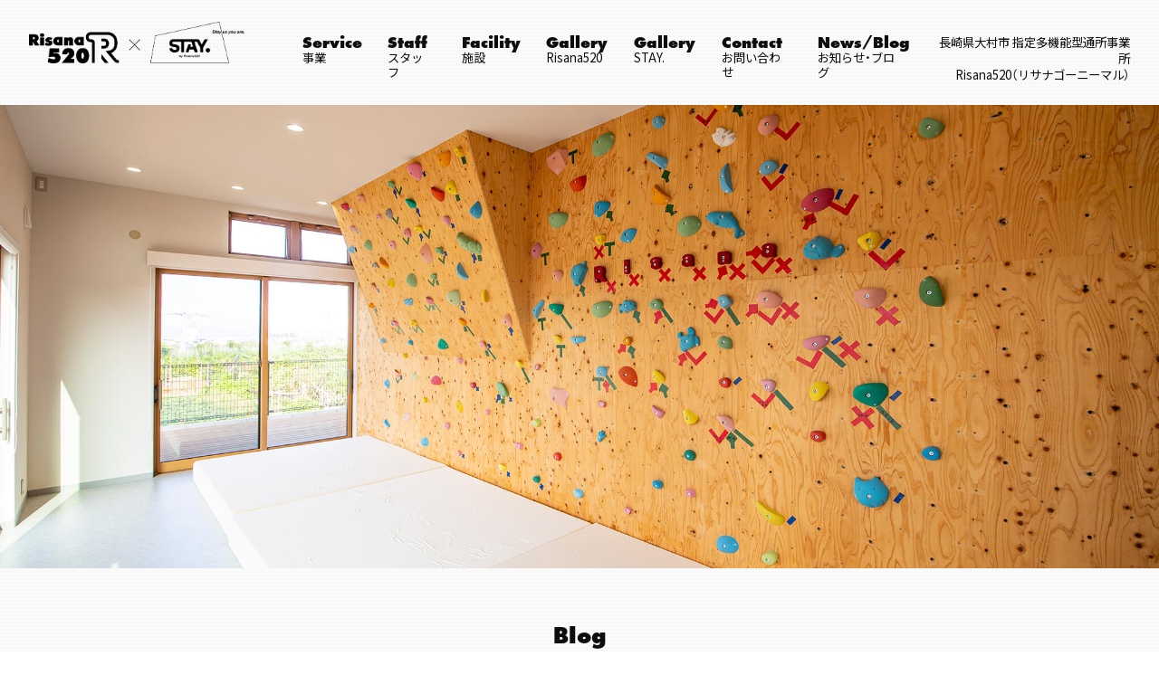

--- FILE ---
content_type: text/html; charset=UTF-8
request_url: https://risana520.com/20200331/1094/
body_size: 10504
content:
<!doctype html>
<html lang="ja">
<head>
<meta charset="UTF-8">
<meta name="viewport" content="width=device-width, initial-scale=1">
<link rel="profile" href="https://gmpg.org/xfn/11">
<meta name='robots' content='index, follow, max-image-preview:large, max-snippet:-1, max-video-preview:-1' />

	<!-- This site is optimized with the Yoast SEO plugin v22.6 - https://yoast.com/wordpress/plugins/seo/ -->
	<title>Ｎａｔｕｒｅ（生活介護） - Risana520</title>
	<link rel="canonical" href="https://risana520.com/20200331/1094/" />
	<meta property="og:locale" content="ja_JP" />
	<meta property="og:type" content="article" />
	<meta property="og:title" content="Ｎａｔｕｒｅ（生活介護） - Risana520" />
	<meta property="og:description" content="三月。暖かい日もあり、春ですなぁ～!(^^)! Natureでも春らしい活動で楽しんでいます。 雛祭り！ひし餅に見立てたパーツを高く積み上げる、その名も『ひし餅ゲーム！』 春色の毛糸でポンポンづくり。 春らしい、だろ～！ [&hellip;]" />
	<meta property="og:url" content="https://risana520.com/20200331/1094/" />
	<meta property="og:site_name" content="Risana520" />
	<meta property="article:published_time" content="2020-03-31T08:43:47+00:00" />
	<meta property="article:modified_time" content="2020-04-01T04:18:21+00:00" />
	<meta property="og:image" content="https://risana520.com/wp/wp-content/uploads/2020/03/IMG_3352.jpg" />
	<meta property="og:image:width" content="1624" />
	<meta property="og:image:height" content="1840" />
	<meta property="og:image:type" content="image/jpeg" />
	<meta name="author" content="Risana520" />
	<meta name="twitter:card" content="summary_large_image" />
	<meta name="twitter:label1" content="執筆者" />
	<meta name="twitter:data1" content="Risana520" />
	<script type="application/ld+json" class="yoast-schema-graph">{"@context":"https://schema.org","@graph":[{"@type":"Article","@id":"https://risana520.com/20200331/1094/#article","isPartOf":{"@id":"https://risana520.com/20200331/1094/"},"author":{"name":"Risana520","@id":"https://risana520.com/#/schema/person/2945a9d502c12f8ac3bae59c73bfe14e"},"headline":"Ｎａｔｕｒｅ（生活介護）","datePublished":"2020-03-31T08:43:47+00:00","dateModified":"2020-04-01T04:18:21+00:00","mainEntityOfPage":{"@id":"https://risana520.com/20200331/1094/"},"wordCount":2,"commentCount":0,"publisher":{"@id":"https://risana520.com/#organization"},"image":{"@id":"https://risana520.com/20200331/1094/#primaryimage"},"thumbnailUrl":"https://risana520.com/wp/wp-content/uploads/2020/03/IMG_3352.jpg","articleSection":["お知らせ・ブログ","ブログ"],"inLanguage":"ja","potentialAction":[{"@type":"CommentAction","name":"Comment","target":["https://risana520.com/20200331/1094/#respond"]}]},{"@type":"WebPage","@id":"https://risana520.com/20200331/1094/","url":"https://risana520.com/20200331/1094/","name":"Ｎａｔｕｒｅ（生活介護） - Risana520","isPartOf":{"@id":"https://risana520.com/#website"},"primaryImageOfPage":{"@id":"https://risana520.com/20200331/1094/#primaryimage"},"image":{"@id":"https://risana520.com/20200331/1094/#primaryimage"},"thumbnailUrl":"https://risana520.com/wp/wp-content/uploads/2020/03/IMG_3352.jpg","datePublished":"2020-03-31T08:43:47+00:00","dateModified":"2020-04-01T04:18:21+00:00","breadcrumb":{"@id":"https://risana520.com/20200331/1094/#breadcrumb"},"inLanguage":"ja","potentialAction":[{"@type":"ReadAction","target":["https://risana520.com/20200331/1094/"]}]},{"@type":"ImageObject","inLanguage":"ja","@id":"https://risana520.com/20200331/1094/#primaryimage","url":"https://risana520.com/wp/wp-content/uploads/2020/03/IMG_3352.jpg","contentUrl":"https://risana520.com/wp/wp-content/uploads/2020/03/IMG_3352.jpg","width":1624,"height":1840},{"@type":"BreadcrumbList","@id":"https://risana520.com/20200331/1094/#breadcrumb","itemListElement":[{"@type":"ListItem","position":1,"name":"ホーム","item":"https://risana520.com/"},{"@type":"ListItem","position":2,"name":"Ｎａｔｕｒｅ（生活介護）"}]},{"@type":"WebSite","@id":"https://risana520.com/#website","url":"https://risana520.com/","name":"Risana520","description":"","publisher":{"@id":"https://risana520.com/#organization"},"potentialAction":[{"@type":"SearchAction","target":{"@type":"EntryPoint","urlTemplate":"https://risana520.com/?s={search_term_string}"},"query-input":"required name=search_term_string"}],"inLanguage":"ja"},{"@type":"Organization","@id":"https://risana520.com/#organization","name":"Risana520","url":"https://risana520.com/","logo":{"@type":"ImageObject","inLanguage":"ja","@id":"https://risana520.com/#/schema/logo/image/","url":"https://risana520.com/wp/wp-content/uploads/2019/10/logo.png","contentUrl":"https://risana520.com/wp/wp-content/uploads/2019/10/logo.png","width":726,"height":256,"caption":"Risana520"},"image":{"@id":"https://risana520.com/#/schema/logo/image/"}},{"@type":"Person","@id":"https://risana520.com/#/schema/person/2945a9d502c12f8ac3bae59c73bfe14e","name":"Risana520","image":{"@type":"ImageObject","inLanguage":"ja","@id":"https://risana520.com/#/schema/person/image/","url":"https://secure.gravatar.com/avatar/7bead480025f32429020838f009f8987?s=96&d=mm&r=g","contentUrl":"https://secure.gravatar.com/avatar/7bead480025f32429020838f009f8987?s=96&d=mm&r=g","caption":"Risana520"},"url":"https://risana520.com/author/risana520staff/"}]}</script>
	<!-- / Yoast SEO plugin. -->


<link rel="alternate" type="application/rss+xml" title="Risana520 &raquo; フィード" href="https://risana520.com/feed/" />
<link rel="alternate" type="application/rss+xml" title="Risana520 &raquo; コメントフィード" href="https://risana520.com/comments/feed/" />
<link rel="alternate" type="application/rss+xml" title="Risana520 &raquo; Ｎａｔｕｒｅ（生活介護） のコメントのフィード" href="https://risana520.com/20200331/1094/feed/" />
		<!-- This site uses the Google Analytics by ExactMetrics plugin v8.11.1 - Using Analytics tracking - https://www.exactmetrics.com/ -->
							<script src="//www.googletagmanager.com/gtag/js?id=G-3779MDBN7G"  data-cfasync="false" data-wpfc-render="false" type="text/javascript" async></script>
			<script data-cfasync="false" data-wpfc-render="false" type="text/javascript">
				var em_version = '8.11.1';
				var em_track_user = true;
				var em_no_track_reason = '';
								var ExactMetricsDefaultLocations = {"page_location":"https:\/\/risana520.com\/20200331\/1094\/"};
								if ( typeof ExactMetricsPrivacyGuardFilter === 'function' ) {
					var ExactMetricsLocations = (typeof ExactMetricsExcludeQuery === 'object') ? ExactMetricsPrivacyGuardFilter( ExactMetricsExcludeQuery ) : ExactMetricsPrivacyGuardFilter( ExactMetricsDefaultLocations );
				} else {
					var ExactMetricsLocations = (typeof ExactMetricsExcludeQuery === 'object') ? ExactMetricsExcludeQuery : ExactMetricsDefaultLocations;
				}

								var disableStrs = [
										'ga-disable-G-3779MDBN7G',
									];

				/* Function to detect opted out users */
				function __gtagTrackerIsOptedOut() {
					for (var index = 0; index < disableStrs.length; index++) {
						if (document.cookie.indexOf(disableStrs[index] + '=true') > -1) {
							return true;
						}
					}

					return false;
				}

				/* Disable tracking if the opt-out cookie exists. */
				if (__gtagTrackerIsOptedOut()) {
					for (var index = 0; index < disableStrs.length; index++) {
						window[disableStrs[index]] = true;
					}
				}

				/* Opt-out function */
				function __gtagTrackerOptout() {
					for (var index = 0; index < disableStrs.length; index++) {
						document.cookie = disableStrs[index] + '=true; expires=Thu, 31 Dec 2099 23:59:59 UTC; path=/';
						window[disableStrs[index]] = true;
					}
				}

				if ('undefined' === typeof gaOptout) {
					function gaOptout() {
						__gtagTrackerOptout();
					}
				}
								window.dataLayer = window.dataLayer || [];

				window.ExactMetricsDualTracker = {
					helpers: {},
					trackers: {},
				};
				if (em_track_user) {
					function __gtagDataLayer() {
						dataLayer.push(arguments);
					}

					function __gtagTracker(type, name, parameters) {
						if (!parameters) {
							parameters = {};
						}

						if (parameters.send_to) {
							__gtagDataLayer.apply(null, arguments);
							return;
						}

						if (type === 'event') {
														parameters.send_to = exactmetrics_frontend.v4_id;
							var hookName = name;
							if (typeof parameters['event_category'] !== 'undefined') {
								hookName = parameters['event_category'] + ':' + name;
							}

							if (typeof ExactMetricsDualTracker.trackers[hookName] !== 'undefined') {
								ExactMetricsDualTracker.trackers[hookName](parameters);
							} else {
								__gtagDataLayer('event', name, parameters);
							}
							
						} else {
							__gtagDataLayer.apply(null, arguments);
						}
					}

					__gtagTracker('js', new Date());
					__gtagTracker('set', {
						'developer_id.dNDMyYj': true,
											});
					if ( ExactMetricsLocations.page_location ) {
						__gtagTracker('set', ExactMetricsLocations);
					}
										__gtagTracker('config', 'G-3779MDBN7G', {"forceSSL":"true"} );
										window.gtag = __gtagTracker;										(function () {
						/* https://developers.google.com/analytics/devguides/collection/analyticsjs/ */
						/* ga and __gaTracker compatibility shim. */
						var noopfn = function () {
							return null;
						};
						var newtracker = function () {
							return new Tracker();
						};
						var Tracker = function () {
							return null;
						};
						var p = Tracker.prototype;
						p.get = noopfn;
						p.set = noopfn;
						p.send = function () {
							var args = Array.prototype.slice.call(arguments);
							args.unshift('send');
							__gaTracker.apply(null, args);
						};
						var __gaTracker = function () {
							var len = arguments.length;
							if (len === 0) {
								return;
							}
							var f = arguments[len - 1];
							if (typeof f !== 'object' || f === null || typeof f.hitCallback !== 'function') {
								if ('send' === arguments[0]) {
									var hitConverted, hitObject = false, action;
									if ('event' === arguments[1]) {
										if ('undefined' !== typeof arguments[3]) {
											hitObject = {
												'eventAction': arguments[3],
												'eventCategory': arguments[2],
												'eventLabel': arguments[4],
												'value': arguments[5] ? arguments[5] : 1,
											}
										}
									}
									if ('pageview' === arguments[1]) {
										if ('undefined' !== typeof arguments[2]) {
											hitObject = {
												'eventAction': 'page_view',
												'page_path': arguments[2],
											}
										}
									}
									if (typeof arguments[2] === 'object') {
										hitObject = arguments[2];
									}
									if (typeof arguments[5] === 'object') {
										Object.assign(hitObject, arguments[5]);
									}
									if ('undefined' !== typeof arguments[1].hitType) {
										hitObject = arguments[1];
										if ('pageview' === hitObject.hitType) {
											hitObject.eventAction = 'page_view';
										}
									}
									if (hitObject) {
										action = 'timing' === arguments[1].hitType ? 'timing_complete' : hitObject.eventAction;
										hitConverted = mapArgs(hitObject);
										__gtagTracker('event', action, hitConverted);
									}
								}
								return;
							}

							function mapArgs(args) {
								var arg, hit = {};
								var gaMap = {
									'eventCategory': 'event_category',
									'eventAction': 'event_action',
									'eventLabel': 'event_label',
									'eventValue': 'event_value',
									'nonInteraction': 'non_interaction',
									'timingCategory': 'event_category',
									'timingVar': 'name',
									'timingValue': 'value',
									'timingLabel': 'event_label',
									'page': 'page_path',
									'location': 'page_location',
									'title': 'page_title',
									'referrer' : 'page_referrer',
								};
								for (arg in args) {
																		if (!(!args.hasOwnProperty(arg) || !gaMap.hasOwnProperty(arg))) {
										hit[gaMap[arg]] = args[arg];
									} else {
										hit[arg] = args[arg];
									}
								}
								return hit;
							}

							try {
								f.hitCallback();
							} catch (ex) {
							}
						};
						__gaTracker.create = newtracker;
						__gaTracker.getByName = newtracker;
						__gaTracker.getAll = function () {
							return [];
						};
						__gaTracker.remove = noopfn;
						__gaTracker.loaded = true;
						window['__gaTracker'] = __gaTracker;
					})();
									} else {
										console.log("");
					(function () {
						function __gtagTracker() {
							return null;
						}

						window['__gtagTracker'] = __gtagTracker;
						window['gtag'] = __gtagTracker;
					})();
									}
			</script>
							<!-- / Google Analytics by ExactMetrics -->
		<script type="text/javascript">
window._wpemojiSettings = {"baseUrl":"https:\/\/s.w.org\/images\/core\/emoji\/14.0.0\/72x72\/","ext":".png","svgUrl":"https:\/\/s.w.org\/images\/core\/emoji\/14.0.0\/svg\/","svgExt":".svg","source":{"concatemoji":"https:\/\/risana520.com\/wp\/wp-includes\/js\/wp-emoji-release.min.js?ver=6.3.7"}};
/*! This file is auto-generated */
!function(i,n){var o,s,e;function c(e){try{var t={supportTests:e,timestamp:(new Date).valueOf()};sessionStorage.setItem(o,JSON.stringify(t))}catch(e){}}function p(e,t,n){e.clearRect(0,0,e.canvas.width,e.canvas.height),e.fillText(t,0,0);var t=new Uint32Array(e.getImageData(0,0,e.canvas.width,e.canvas.height).data),r=(e.clearRect(0,0,e.canvas.width,e.canvas.height),e.fillText(n,0,0),new Uint32Array(e.getImageData(0,0,e.canvas.width,e.canvas.height).data));return t.every(function(e,t){return e===r[t]})}function u(e,t,n){switch(t){case"flag":return n(e,"\ud83c\udff3\ufe0f\u200d\u26a7\ufe0f","\ud83c\udff3\ufe0f\u200b\u26a7\ufe0f")?!1:!n(e,"\ud83c\uddfa\ud83c\uddf3","\ud83c\uddfa\u200b\ud83c\uddf3")&&!n(e,"\ud83c\udff4\udb40\udc67\udb40\udc62\udb40\udc65\udb40\udc6e\udb40\udc67\udb40\udc7f","\ud83c\udff4\u200b\udb40\udc67\u200b\udb40\udc62\u200b\udb40\udc65\u200b\udb40\udc6e\u200b\udb40\udc67\u200b\udb40\udc7f");case"emoji":return!n(e,"\ud83e\udef1\ud83c\udffb\u200d\ud83e\udef2\ud83c\udfff","\ud83e\udef1\ud83c\udffb\u200b\ud83e\udef2\ud83c\udfff")}return!1}function f(e,t,n){var r="undefined"!=typeof WorkerGlobalScope&&self instanceof WorkerGlobalScope?new OffscreenCanvas(300,150):i.createElement("canvas"),a=r.getContext("2d",{willReadFrequently:!0}),o=(a.textBaseline="top",a.font="600 32px Arial",{});return e.forEach(function(e){o[e]=t(a,e,n)}),o}function t(e){var t=i.createElement("script");t.src=e,t.defer=!0,i.head.appendChild(t)}"undefined"!=typeof Promise&&(o="wpEmojiSettingsSupports",s=["flag","emoji"],n.supports={everything:!0,everythingExceptFlag:!0},e=new Promise(function(e){i.addEventListener("DOMContentLoaded",e,{once:!0})}),new Promise(function(t){var n=function(){try{var e=JSON.parse(sessionStorage.getItem(o));if("object"==typeof e&&"number"==typeof e.timestamp&&(new Date).valueOf()<e.timestamp+604800&&"object"==typeof e.supportTests)return e.supportTests}catch(e){}return null}();if(!n){if("undefined"!=typeof Worker&&"undefined"!=typeof OffscreenCanvas&&"undefined"!=typeof URL&&URL.createObjectURL&&"undefined"!=typeof Blob)try{var e="postMessage("+f.toString()+"("+[JSON.stringify(s),u.toString(),p.toString()].join(",")+"));",r=new Blob([e],{type:"text/javascript"}),a=new Worker(URL.createObjectURL(r),{name:"wpTestEmojiSupports"});return void(a.onmessage=function(e){c(n=e.data),a.terminate(),t(n)})}catch(e){}c(n=f(s,u,p))}t(n)}).then(function(e){for(var t in e)n.supports[t]=e[t],n.supports.everything=n.supports.everything&&n.supports[t],"flag"!==t&&(n.supports.everythingExceptFlag=n.supports.everythingExceptFlag&&n.supports[t]);n.supports.everythingExceptFlag=n.supports.everythingExceptFlag&&!n.supports.flag,n.DOMReady=!1,n.readyCallback=function(){n.DOMReady=!0}}).then(function(){return e}).then(function(){var e;n.supports.everything||(n.readyCallback(),(e=n.source||{}).concatemoji?t(e.concatemoji):e.wpemoji&&e.twemoji&&(t(e.twemoji),t(e.wpemoji)))}))}((window,document),window._wpemojiSettings);
</script>
<style type="text/css">
img.wp-smiley,
img.emoji {
	display: inline !important;
	border: none !important;
	box-shadow: none !important;
	height: 1em !important;
	width: 1em !important;
	margin: 0 0.07em !important;
	vertical-align: -0.1em !important;
	background: none !important;
	padding: 0 !important;
}
</style>
	<link rel='stylesheet' id='wp-block-library-css' href='https://risana520.com/wp/wp-includes/css/dist/block-library/style.min.css?ver=6.3.7' type='text/css' media='all' />
<style id='classic-theme-styles-inline-css' type='text/css'>
/*! This file is auto-generated */
.wp-block-button__link{color:#fff;background-color:#32373c;border-radius:9999px;box-shadow:none;text-decoration:none;padding:calc(.667em + 2px) calc(1.333em + 2px);font-size:1.125em}.wp-block-file__button{background:#32373c;color:#fff;text-decoration:none}
</style>
<style id='global-styles-inline-css' type='text/css'>
body{--wp--preset--color--black: #000000;--wp--preset--color--cyan-bluish-gray: #abb8c3;--wp--preset--color--white: #ffffff;--wp--preset--color--pale-pink: #f78da7;--wp--preset--color--vivid-red: #cf2e2e;--wp--preset--color--luminous-vivid-orange: #ff6900;--wp--preset--color--luminous-vivid-amber: #fcb900;--wp--preset--color--light-green-cyan: #7bdcb5;--wp--preset--color--vivid-green-cyan: #00d084;--wp--preset--color--pale-cyan-blue: #8ed1fc;--wp--preset--color--vivid-cyan-blue: #0693e3;--wp--preset--color--vivid-purple: #9b51e0;--wp--preset--gradient--vivid-cyan-blue-to-vivid-purple: linear-gradient(135deg,rgba(6,147,227,1) 0%,rgb(155,81,224) 100%);--wp--preset--gradient--light-green-cyan-to-vivid-green-cyan: linear-gradient(135deg,rgb(122,220,180) 0%,rgb(0,208,130) 100%);--wp--preset--gradient--luminous-vivid-amber-to-luminous-vivid-orange: linear-gradient(135deg,rgba(252,185,0,1) 0%,rgba(255,105,0,1) 100%);--wp--preset--gradient--luminous-vivid-orange-to-vivid-red: linear-gradient(135deg,rgba(255,105,0,1) 0%,rgb(207,46,46) 100%);--wp--preset--gradient--very-light-gray-to-cyan-bluish-gray: linear-gradient(135deg,rgb(238,238,238) 0%,rgb(169,184,195) 100%);--wp--preset--gradient--cool-to-warm-spectrum: linear-gradient(135deg,rgb(74,234,220) 0%,rgb(151,120,209) 20%,rgb(207,42,186) 40%,rgb(238,44,130) 60%,rgb(251,105,98) 80%,rgb(254,248,76) 100%);--wp--preset--gradient--blush-light-purple: linear-gradient(135deg,rgb(255,206,236) 0%,rgb(152,150,240) 100%);--wp--preset--gradient--blush-bordeaux: linear-gradient(135deg,rgb(254,205,165) 0%,rgb(254,45,45) 50%,rgb(107,0,62) 100%);--wp--preset--gradient--luminous-dusk: linear-gradient(135deg,rgb(255,203,112) 0%,rgb(199,81,192) 50%,rgb(65,88,208) 100%);--wp--preset--gradient--pale-ocean: linear-gradient(135deg,rgb(255,245,203) 0%,rgb(182,227,212) 50%,rgb(51,167,181) 100%);--wp--preset--gradient--electric-grass: linear-gradient(135deg,rgb(202,248,128) 0%,rgb(113,206,126) 100%);--wp--preset--gradient--midnight: linear-gradient(135deg,rgb(2,3,129) 0%,rgb(40,116,252) 100%);--wp--preset--font-size--small: 13px;--wp--preset--font-size--medium: 20px;--wp--preset--font-size--large: 36px;--wp--preset--font-size--x-large: 42px;--wp--preset--spacing--20: 0.44rem;--wp--preset--spacing--30: 0.67rem;--wp--preset--spacing--40: 1rem;--wp--preset--spacing--50: 1.5rem;--wp--preset--spacing--60: 2.25rem;--wp--preset--spacing--70: 3.38rem;--wp--preset--spacing--80: 5.06rem;--wp--preset--shadow--natural: 6px 6px 9px rgba(0, 0, 0, 0.2);--wp--preset--shadow--deep: 12px 12px 50px rgba(0, 0, 0, 0.4);--wp--preset--shadow--sharp: 6px 6px 0px rgba(0, 0, 0, 0.2);--wp--preset--shadow--outlined: 6px 6px 0px -3px rgba(255, 255, 255, 1), 6px 6px rgba(0, 0, 0, 1);--wp--preset--shadow--crisp: 6px 6px 0px rgba(0, 0, 0, 1);}:where(.is-layout-flex){gap: 0.5em;}:where(.is-layout-grid){gap: 0.5em;}body .is-layout-flow > .alignleft{float: left;margin-inline-start: 0;margin-inline-end: 2em;}body .is-layout-flow > .alignright{float: right;margin-inline-start: 2em;margin-inline-end: 0;}body .is-layout-flow > .aligncenter{margin-left: auto !important;margin-right: auto !important;}body .is-layout-constrained > .alignleft{float: left;margin-inline-start: 0;margin-inline-end: 2em;}body .is-layout-constrained > .alignright{float: right;margin-inline-start: 2em;margin-inline-end: 0;}body .is-layout-constrained > .aligncenter{margin-left: auto !important;margin-right: auto !important;}body .is-layout-constrained > :where(:not(.alignleft):not(.alignright):not(.alignfull)){max-width: var(--wp--style--global--content-size);margin-left: auto !important;margin-right: auto !important;}body .is-layout-constrained > .alignwide{max-width: var(--wp--style--global--wide-size);}body .is-layout-flex{display: flex;}body .is-layout-flex{flex-wrap: wrap;align-items: center;}body .is-layout-flex > *{margin: 0;}body .is-layout-grid{display: grid;}body .is-layout-grid > *{margin: 0;}:where(.wp-block-columns.is-layout-flex){gap: 2em;}:where(.wp-block-columns.is-layout-grid){gap: 2em;}:where(.wp-block-post-template.is-layout-flex){gap: 1.25em;}:where(.wp-block-post-template.is-layout-grid){gap: 1.25em;}.has-black-color{color: var(--wp--preset--color--black) !important;}.has-cyan-bluish-gray-color{color: var(--wp--preset--color--cyan-bluish-gray) !important;}.has-white-color{color: var(--wp--preset--color--white) !important;}.has-pale-pink-color{color: var(--wp--preset--color--pale-pink) !important;}.has-vivid-red-color{color: var(--wp--preset--color--vivid-red) !important;}.has-luminous-vivid-orange-color{color: var(--wp--preset--color--luminous-vivid-orange) !important;}.has-luminous-vivid-amber-color{color: var(--wp--preset--color--luminous-vivid-amber) !important;}.has-light-green-cyan-color{color: var(--wp--preset--color--light-green-cyan) !important;}.has-vivid-green-cyan-color{color: var(--wp--preset--color--vivid-green-cyan) !important;}.has-pale-cyan-blue-color{color: var(--wp--preset--color--pale-cyan-blue) !important;}.has-vivid-cyan-blue-color{color: var(--wp--preset--color--vivid-cyan-blue) !important;}.has-vivid-purple-color{color: var(--wp--preset--color--vivid-purple) !important;}.has-black-background-color{background-color: var(--wp--preset--color--black) !important;}.has-cyan-bluish-gray-background-color{background-color: var(--wp--preset--color--cyan-bluish-gray) !important;}.has-white-background-color{background-color: var(--wp--preset--color--white) !important;}.has-pale-pink-background-color{background-color: var(--wp--preset--color--pale-pink) !important;}.has-vivid-red-background-color{background-color: var(--wp--preset--color--vivid-red) !important;}.has-luminous-vivid-orange-background-color{background-color: var(--wp--preset--color--luminous-vivid-orange) !important;}.has-luminous-vivid-amber-background-color{background-color: var(--wp--preset--color--luminous-vivid-amber) !important;}.has-light-green-cyan-background-color{background-color: var(--wp--preset--color--light-green-cyan) !important;}.has-vivid-green-cyan-background-color{background-color: var(--wp--preset--color--vivid-green-cyan) !important;}.has-pale-cyan-blue-background-color{background-color: var(--wp--preset--color--pale-cyan-blue) !important;}.has-vivid-cyan-blue-background-color{background-color: var(--wp--preset--color--vivid-cyan-blue) !important;}.has-vivid-purple-background-color{background-color: var(--wp--preset--color--vivid-purple) !important;}.has-black-border-color{border-color: var(--wp--preset--color--black) !important;}.has-cyan-bluish-gray-border-color{border-color: var(--wp--preset--color--cyan-bluish-gray) !important;}.has-white-border-color{border-color: var(--wp--preset--color--white) !important;}.has-pale-pink-border-color{border-color: var(--wp--preset--color--pale-pink) !important;}.has-vivid-red-border-color{border-color: var(--wp--preset--color--vivid-red) !important;}.has-luminous-vivid-orange-border-color{border-color: var(--wp--preset--color--luminous-vivid-orange) !important;}.has-luminous-vivid-amber-border-color{border-color: var(--wp--preset--color--luminous-vivid-amber) !important;}.has-light-green-cyan-border-color{border-color: var(--wp--preset--color--light-green-cyan) !important;}.has-vivid-green-cyan-border-color{border-color: var(--wp--preset--color--vivid-green-cyan) !important;}.has-pale-cyan-blue-border-color{border-color: var(--wp--preset--color--pale-cyan-blue) !important;}.has-vivid-cyan-blue-border-color{border-color: var(--wp--preset--color--vivid-cyan-blue) !important;}.has-vivid-purple-border-color{border-color: var(--wp--preset--color--vivid-purple) !important;}.has-vivid-cyan-blue-to-vivid-purple-gradient-background{background: var(--wp--preset--gradient--vivid-cyan-blue-to-vivid-purple) !important;}.has-light-green-cyan-to-vivid-green-cyan-gradient-background{background: var(--wp--preset--gradient--light-green-cyan-to-vivid-green-cyan) !important;}.has-luminous-vivid-amber-to-luminous-vivid-orange-gradient-background{background: var(--wp--preset--gradient--luminous-vivid-amber-to-luminous-vivid-orange) !important;}.has-luminous-vivid-orange-to-vivid-red-gradient-background{background: var(--wp--preset--gradient--luminous-vivid-orange-to-vivid-red) !important;}.has-very-light-gray-to-cyan-bluish-gray-gradient-background{background: var(--wp--preset--gradient--very-light-gray-to-cyan-bluish-gray) !important;}.has-cool-to-warm-spectrum-gradient-background{background: var(--wp--preset--gradient--cool-to-warm-spectrum) !important;}.has-blush-light-purple-gradient-background{background: var(--wp--preset--gradient--blush-light-purple) !important;}.has-blush-bordeaux-gradient-background{background: var(--wp--preset--gradient--blush-bordeaux) !important;}.has-luminous-dusk-gradient-background{background: var(--wp--preset--gradient--luminous-dusk) !important;}.has-pale-ocean-gradient-background{background: var(--wp--preset--gradient--pale-ocean) !important;}.has-electric-grass-gradient-background{background: var(--wp--preset--gradient--electric-grass) !important;}.has-midnight-gradient-background{background: var(--wp--preset--gradient--midnight) !important;}.has-small-font-size{font-size: var(--wp--preset--font-size--small) !important;}.has-medium-font-size{font-size: var(--wp--preset--font-size--medium) !important;}.has-large-font-size{font-size: var(--wp--preset--font-size--large) !important;}.has-x-large-font-size{font-size: var(--wp--preset--font-size--x-large) !important;}
.wp-block-navigation a:where(:not(.wp-element-button)){color: inherit;}
:where(.wp-block-post-template.is-layout-flex){gap: 1.25em;}:where(.wp-block-post-template.is-layout-grid){gap: 1.25em;}
:where(.wp-block-columns.is-layout-flex){gap: 2em;}:where(.wp-block-columns.is-layout-grid){gap: 2em;}
.wp-block-pullquote{font-size: 1.5em;line-height: 1.6;}
</style>
<link rel='stylesheet' id='rsn-style-css' href='https://risana520.com/wp/wp-content/themes/rsn/style.css?ver=6.3.7' type='text/css' media='all' />
<script type='text/javascript' src='https://risana520.com/wp/wp-content/plugins/google-analytics-dashboard-for-wp/assets/js/frontend-gtag.min.js?ver=8.11.1' id='exactmetrics-frontend-script-js' async data-wp-strategy='async'></script>
<script data-cfasync="false" data-wpfc-render="false" type="text/javascript" id='exactmetrics-frontend-script-js-extra'>/* <![CDATA[ */
var exactmetrics_frontend = {"js_events_tracking":"true","download_extensions":"zip,mp3,mpeg,pdf,docx,pptx,xlsx,rar","inbound_paths":"[{\"path\":\"\\\/go\\\/\",\"label\":\"affiliate\"},{\"path\":\"\\\/recommend\\\/\",\"label\":\"affiliate\"}]","home_url":"https:\/\/risana520.com","hash_tracking":"false","v4_id":"G-3779MDBN7G"};/* ]]> */
</script>
<link rel="https://api.w.org/" href="https://risana520.com/wp-json/" /><link rel="alternate" type="application/json" href="https://risana520.com/wp-json/wp/v2/posts/1094" /><link rel="EditURI" type="application/rsd+xml" title="RSD" href="https://risana520.com/wp/xmlrpc.php?rsd" />
<meta name="generator" content="WordPress 6.3.7" />
<link rel='shortlink' href='https://risana520.com/?p=1094' />
<link rel="alternate" type="application/json+oembed" href="https://risana520.com/wp-json/oembed/1.0/embed?url=https%3A%2F%2Frisana520.com%2F20200331%2F1094%2F" />
<link rel="alternate" type="text/xml+oembed" href="https://risana520.com/wp-json/oembed/1.0/embed?url=https%3A%2F%2Frisana520.com%2F20200331%2F1094%2F&#038;format=xml" />
<link rel="pingback" href="https://risana520.com/wp/xmlrpc.php"><link rel="icon" href="https://risana520.com/wp/wp-content/uploads/2019/10/cropped-ico_logo-32x32.png" sizes="32x32" />
<link rel="icon" href="https://risana520.com/wp/wp-content/uploads/2019/10/cropped-ico_logo-192x192.png" sizes="192x192" />
<link rel="apple-touch-icon" href="https://risana520.com/wp/wp-content/uploads/2019/10/cropped-ico_logo-180x180.png" />
<meta name="msapplication-TileImage" content="https://risana520.com/wp/wp-content/uploads/2019/10/cropped-ico_logo-270x270.png" />
<meta charset="UTF-8">
<title>長崎県大村市 児童発達支援・放課後等デイサービス事業所 Risana520</title>
<link rel="stylesheet" href="https://risana520.com/css/reset.css">
<link rel="stylesheet" href="https://risana520.com/css/common.css">
<link rel="stylesheet" href="https://risana520.com/css/slick.css">
<link rel="stylesheet" href="https://risana520.com/css/slick-theme.css">
<!-- Web font -->
<link rel="stylesheet" href="https://cdn.jsdelivr.net/npm/yakuhanjp@3.3.0/dist/css/yakuhanjp.min.css">
<link rel="stylesheet" href="https://fonts.googleapis.com/css?family=Noto+Sans+JP:400,700&display=swap&subset=japanese">
<link rel="stylesheet" href="https://fonts.googleapis.com/icon?family=Material+Icons+Round">
<script type="text/javascript" src="//webfont.fontplus.jp/accessor/script/fontplus.js?6wRpSstarzo%3D&box=FY8bD2FWmHc%3D&aa=1&ab=1" charset="utf-8"></script>
</head>
<body class="post-template-default single single-post postid-1094 single-format-standard">
	<header id="header">
		<div id="header-menu">
			<h1 id="header-h1"><a href="https://risana520.com/"><img src="https://risana520.com/img/logo_twin.png" alt="Risana520 & STAY."></a></h1>
			<nav id="global-nav">
				<input type="checkbox" class="check" id="checked">
				<label id="menuBtn" for="checked">
					<span class="menuBar menuBarTop"></span>
					<span class="menuBar menuBarMiddle"></span>
					<span class="menuBar menuBarBottom"></span>
				</label>
				<ul id="global-nav-ul">
					<li class="global-nav-li"><a href="https://risana520.com/"><img src="https://risana520.com/img/logo_twin.png" alt="Risana520 & STAY."></a></li>
					<li class="global-nav-li"><a href="https://risana520.com/service/">Service<br><span>事業</span></a></li>
					<li class="global-nav-li"><a href="https://risana520.com/service/#section-staff">Staff<br><span>スタッフ</span></a></li>
					<li class="global-nav-li"><a href="https://risana520.com/facility/">Facility<br><span>施設</span></a></li>
					<li class="global-nav-li"><a href="https://risana520.com/risana520/">Gallery<br><span>Risana520</span></a></li>
					<li class="global-nav-li"><a href="https://risana520.com/stay/">Gallery<br><span>STAY.</span></a></li>
					<li class="global-nav-li"><a href="https://risana520.com/contact/">Contact<br><span>お問い合わせ</span></a></li>
					<li class="global-nav-li"><a href="https://risana520.com/blog/">News/Blog<br><span>お知らせ・ブログ</span></a></li>
				</ul>
			</nav>
			<p id="header-p">長崎県大村市 指定多機能型通所事業所<br><span>Risana520（リサナゴーニーマル）</span></p>
		</div>
		<div id="header-img">
				<ul>
					<li><img src="https://risana520.com/wp/wp-content/uploads/2023/09/DSC05778.jpg" alt="" /></li>
					<li><img src="https://risana520.com/wp/wp-content/uploads/2019/10/pic_facility06-01.jpg" alt="" /></li>
					<li><img src="https://risana520.com/wp/wp-content/uploads/2023/09/DSC05628.jpg" alt="" /></li>
					<li><img src="https://risana520.com/wp/wp-content/uploads/2023/09/DSC05663.jpg" alt="" /></li>
					<li><img src="https://risana520.com/wp/wp-content/uploads/2023/09/DSC05670.jpg" alt="" /></li>
				</ul>
		</div>
	</header>
	<main id="main">		<section id="section-news" class="section-news section">
			<h2>Blog<br><span>ブログ</span></h2>
			<article>
								<div class="section-news-li blog">
					<time>2020.03.31.</time>
					<h3>Ｎａｔｕｒｅ（生活介護）</h3>
					<div>
						<p>三月。暖かい日もあり、春ですなぁ～!(^^)!</p>
<p>Natureでも春らしい活動で楽しんでいます。</p>
<p>雛祭り！ひし餅に見立てたパーツを高く積み上げる、その名も『ひし餅ゲーム！』</p>
<p><img decoding="async" fetchpriority="high" class="alignnone wp-image-1096" src="https://risana520.com/wp/wp-content/uploads/2020/03/IMG_3213-765x1024.jpg" alt="" width="317" height="425" srcset="https://risana520.com/wp/wp-content/uploads/2020/03/IMG_3213-765x1024.jpg 765w, https://risana520.com/wp/wp-content/uploads/2020/03/IMG_3213-1530x2048.jpg 1530w, https://risana520.com/wp/wp-content/uploads/2020/03/IMG_3213-768x1028.jpg 768w, https://risana520.com/wp/wp-content/uploads/2020/03/IMG_3213-1147x1536.jpg 1147w, https://risana520.com/wp/wp-content/uploads/2020/03/IMG_3213-scaled.jpg 1912w" sizes="(max-width: 317px) 100vw, 317px" /></p>
<p>春色の毛糸でポンポンづくり。</p>
<p>春らしい、だろ～！</p>
<p><img decoding="async" class="alignnone wp-image-1095" src="https://risana520.com/wp/wp-content/uploads/2020/03/IMG_3067-978x1024.jpg" alt="" width="324" height="339" srcset="https://risana520.com/wp/wp-content/uploads/2020/03/IMG_3067-978x1024.jpg 978w, https://risana520.com/wp/wp-content/uploads/2020/03/IMG_3067-768x804.jpg 768w, https://risana520.com/wp/wp-content/uploads/2020/03/IMG_3067-1466x1536.jpg 1466w, https://risana520.com/wp/wp-content/uploads/2020/03/IMG_3067.jpg 1936w" sizes="(max-width: 324px) 100vw, 324px" /></p>
<p>小さな春を私の物に・・・押し花づくり</p>
<p><img decoding="async" class="alignnone wp-image-1098" src="https://risana520.com/wp/wp-content/uploads/2020/03/IMG_3373-1024x765.jpg" alt="" width="329" height="246" srcset="https://risana520.com/wp/wp-content/uploads/2020/03/IMG_3373-1024x765.jpg 1024w, https://risana520.com/wp/wp-content/uploads/2020/03/IMG_3373-2048x1530.jpg 2048w, https://risana520.com/wp/wp-content/uploads/2020/03/IMG_3373-768x574.jpg 768w, https://risana520.com/wp/wp-content/uploads/2020/03/IMG_3373-1536x1147.jpg 1536w" sizes="(max-width: 329px) 100vw, 329px" /></p>
<p>四月からは、新しいお友達も来てもっと楽しい事が待ってるんだって。＼(^o^)／</p>
<p>一言：世間では大変な病気が流行っているようです。</p>
<p>みんな、負けないでね。(*￣0￣)/ オゥッ!!</p>
<p><img decoding="async" loading="lazy" class="alignnone wp-image-1097" src="https://risana520.com/wp/wp-content/uploads/2020/03/IMG_3352-904x1024.jpg" alt="" width="224" height="254" srcset="https://risana520.com/wp/wp-content/uploads/2020/03/IMG_3352-904x1024.jpg 904w, https://risana520.com/wp/wp-content/uploads/2020/03/IMG_3352-768x870.jpg 768w, https://risana520.com/wp/wp-content/uploads/2020/03/IMG_3352-1356x1536.jpg 1356w, https://risana520.com/wp/wp-content/uploads/2020/03/IMG_3352.jpg 1624w" sizes="(max-width: 224px) 100vw, 224px" /></p>
<p>手作りマスクで、変身！！！</p>
					</div>
				</div>
								<ul class="post-nav blog">
					<li class="button-round prev"><a href="https://risana520.com/20200403/1155/" rel="next"><span>PREV</span><br>前</a></li>
					<li class="button-round"><a href="https://risana520.com/blog/news/"><span>All</span><br>一覧</a></li>
					<li class="button-round next"><a href="https://risana520.com/20200331/1101/" rel="prev"><span>NEXT</span><br>次</a></li>
				</ul>
			</article>
		</section>
		<p id="page-nav"><a href="#header"><i class="material-icons-round md-16">keyboard_arrow_up</i><br>Top</a></p>
	</main>
	<footer id="footer">
		<div id="footer-info">
			<h1 id="footer-h1">Risana520</h1>
			<p id="footer-p">指定多機能型通所事業所</p>
			<address id="footer-address">〒856-0021 長崎県大村市鬼橋町1419-2<br>
				<a href="tel:0957475208" class="tel">0957-47-5208</a><br>
				<span>Fax 0957-47-5209</span></address>
			<p><a href="https://risana520.com/contact/" class="button">お問い合わせ</a></p>
		</div>
		<div id="footer-map"><iframe src="https://www.google.com/maps/embed?pb=!1m18!1m12!1m3!1d13392.755581358611!2d129.94948696977542!3d32.946021900000005!2m3!1f0!2f0!3f0!3m2!1i1024!2i768!4f13.1!3m3!1m2!1s0x356aa7d6d220c55b%3A0xd85c88286d8e4575!2sRisana520!5e0!3m2!1sja!2sjp!4v1572054185532!5m2!1sja!2sjp" frameborder="0" style="border:0;" allowfullscreen=""></iframe></div>
		<small id="footer-small">&copy; <a href="https://risana520.com/">RSN & Co.</a></small>
	</footer>
	<script src="//ajax.googleapis.com/ajax/libs/jquery/3.1.1/jquery.min.js"></script>
	<script type="text/javascript" src="https://risana520.com/js/slick.min.js"></script>
	<script type="text/javascript" src="https://risana520.com/js/jquery.bgswitcher.js"></script>
	<script type="text/javascript" src="https://risana520.com/js/jquery.command.js"></script>
<script type='text/javascript' src='https://risana520.com/wp/wp-includes/js/comment-reply.min.js?ver=6.3.7' id='comment-reply-js'></script>
</body>
</html>

--- FILE ---
content_type: text/css
request_url: https://risana520.com/wp/wp-content/themes/rsn/style.css?ver=6.3.7
body_size: 726
content:
/*!
Theme Name: Risana520
Theme URI: http://underscores.me/
Author: NAUTICA
Author URI: http://underscores.me/
Description: Description
Version: 1.0.0
License: GNU General Public License v2 or later
License URI: LICENSE
Text Domain: rsn
Tags: custom-background, custom-logo, custom-menu, featured-images, threaded-comments, translation-ready

This theme, like WordPress, is licensed under the GPL.
Use it to make something cool, have fun, and share what you've learned with others.

Risana520 is based on Underscores https://underscores.me/, (C) 2012-2017 Automattic, Inc.
Underscores is distributed under the terms of the GNU GPL v2 or later.

Normalizing styles have been helped along thanks to the fine work of
Nicolas Gallagher and Jonathan Neal https://necolas.github.io/normalize.css/
*/


--- FILE ---
content_type: text/css
request_url: https://risana520.com/css/common.css
body_size: 4547
content:
@charset "UTF-8";

/* Base Settings 
-------------------------------------------------- */

/* Fonts */

html {
	font-size: 62.5%; /* 10px */
}

body {
	font-family: YakuHanJP, "Noto Sans JP", "游ゴシック体", YuGothic, "游ゴシック", "Yu Gothic", "Hiragino Kaku Gothic ProN", "Hiragino Kaku Gothic Pro", "メイリオ", Meiryo, sans-serif;
	font-size: 1.6rem;
	line-height: 1;
	color: #0D0D0D;
}

/* Links */

a,
a:visited {
	color: #0d0d0d;
	text-decoration: none;
}

a:hover {
	text-decoration: underline;
}

/* For Responsive */

* {
	-webkit-box-sizing: border-box;
	-moz-box-sizing: border-box;
	box-sizing: border-box;
}

img {
	max-width: 100%;
	height: auto; /* アスペクト比を維持 */
}

/* Others */

html {
	scroll-behavior: smooth;
}

ol, ul {
	list-style: none;
}

* {
	min-height: 0;
	min-width : 0;
}

.material-icons-round.md-32 {
	margin-bottom: 8px;
}

.material-icons-round.md-16 { font-size: 16px; }
.material-icons-round.md-24 { font-size: 24px; }
.material-icons-round.md-32 { font-size: 32px; }
.material-icons-round.md-48 { font-size: 48px; }
.material-icons-round.md-64 { font-size: 64px; }

.material-icons-round.md-dark { color: rgba(0, 0, 0, 0.54); }
.material-icons-round.md-dark.md-inactive { color: rgba(0, 0, 0, 0.26); }

.sand { color: #99701F; }
.blue { color: #2483B3; }
.navy { color: #143066; }
.green { color: #5C991F; }

/*  Header
-------------------------------------------------- */

body {
	position: relative;
}

/*#header {
	display: flex;
	width: 100%;
	height: 512px;
	padding: 24px 32px;
	background-position: center;
	background-size: cover;
	background-repeat: no-repeat;
}

.home #header,
.error404 #header {
	background-image: url("../img/bg_home01.jpg");
}

.service #header {
	background-image: url("../img/pic_home02.jpg");
}

.facility #header {
	background-image: url("../img/pic_home03.jpg");
}

.contact #header {
	background-image: url("../img/pic_facility12-01.jpg");
}

.category-blog #header,
.single-post #header {
	background-image: url("../img/pic_facility06-01.jpg");
}*/

#header {
	width: 100%;
	background: url("../img/bg_absurdity.png") repeat;
}

#header-menu {
	display: flex;
	width: 100%;
	padding: 24px 32px;
}

#header-h1 {
	width: 246px;
	height: 48px;
}

.home #header-h1 a {
	padding-bottom: 16px;
}

#header #global-nav {
	margin-left: 64px;
	margin-right: auto;
	margin-top: 16px;
	font-family: "FuturaLTPro-XBold", sans-serif;
}

#global-nav-ul {
	display: flex;
}

.global-nav-li {
	margin-right: 32px;
}

.global-nav-li:first-child {
	display: none;
}

.global-nav-li span {
	font-size: 1.333rem;
	font-family: YakuHanJP, "Noto Sans JP", "游ゴシック体", YuGothic, "游ゴシック", "Yu Gothic", "Hiragino Kaku Gothic ProN", "Hiragino Kaku Gothic Pro", "メイリオ", Meiryo, sans-serif;
}

.global-nav-li.active a {
	display: inline-block;
	padding-bottom: 8px;
	border-bottom: 4px solid #0d0d0d;
}

#header-p {
	margin-top: 14px;
	font-size: 1.333rem;
	line-height: 1.4;
	text-align: right;
}

#header-img,
#header-img .slick-list{
	width: 100%;
	height: 512px;
}

#header-img ul {
	margin: 0;
	padding: 0;
}

#header-img ul img {
	width: 100%;
	height: 512px;
	object-fit: cover;
}

#header-img .slick-slide {
	margin: 0;
}

.check {
    display: none;
}

@media screen and (max-width: 1023px) {
	
	#header-p {
		display: none;
	}
	
}

@media screen and (max-width: 768px) {
	
	#header-menu {
		display: block;
		padding-bottom: 16px;
	}
	
	#header-h1 {
		margin: 0 auto;
	}
	
	#header #global-nav {
	}

	#global-nav-ul {
		flex-direction: column;
		position: fixed;
		top: 0;
		right: 0;
		z-index: 2;
		width: calc(50% + 46px + 32px);
		height: 100%;
		padding: 24px 32px;
		background-color: #fff;
		opacity: 0;
		-webkit-transition-duration: .5s;
		transition-duration: .5s;
		-webkit-transform: translateX(100vw);
		transform: translateX(100vw);
	}

	.global-nav-li {
		margin-bottom: 10px;
	}

	.global-nav-li:first-child {
		display: block;
		margin-bottom: 32px;
		width: 164px;
		height: 32px;
	}
	
	.global-nav-li:first-child a {
		border: none;
	}

	/* Drawer */

	#menuBtn {
		display: block;
		width: 32px;
		height: 24px;
		cursor: pointer;
		position: absolute;
		top: 36px;
		right: 16px;
		z-index: 3;
	}

	.menuBar {
		display: block;
		width: 32px;
		height: 1px;
		background-color: #0d0d0d;
		-webkit-transition: all .5s;
		transition: all .5s;
		-webkit-transform-origin: left top;
		transform-origin: left top;
		position: absolute;
		top: 0;
		left: 0;
	}

	.menuBar.menuBarMiddle {
		top: 11px;
		opacity: 1;
	}

	.menuBar.menuBarBottom {
		top: 22px;
		-webkit-transform-origin: left bottom;
		transform-origin: left bottom;
	}

	/* Drawer - チェックボックスオンの時 */

	.check:checked ~ #menuBtn {
		position: fixed;
	}

	.check:checked ~ #menuBtn .menuBar.menuBarTop {
		width: 44px;
		top: -4px;
		background-color: #0d0d0d;
		-webkit-transform: rotate(45deg);
		transform: rotate(45deg);
	}

	.check:checked ~ #menuBtn .menuBar.menuBarMiddle {
		opacity: 0;
	}

	.check:checked ~ #menuBtn .menuBar.menuBarBottom {
		width: 44px;
		top: 26px;
		background-color: #0d0d0d;
		-webkit-transform: rotate(-45deg);
		transform: rotate(-45deg);
	}

	.check:checked ~ #global-nav-ul {
		opacity: 1;
		-webkit-transform: translateX(0px);
		transform: translateX(0px);
	}

	#header-img,
	#header-img .slick-list{
		height: 100vw;
	}
	
	#header-img ul img {
		height: 100vw;
	}
	
}

/*  Main Contents
-------------------------------------------------- */

#main {
	display: block;
	position: relative;
	padding: 64px 0 128px;
	background: url("../img/bg_absurdity.png") repeat;
}

.main-header {
	text-align: center;
	margin-bottom: 32px;
}

.main-h1 {
	display: inline-block;
	margin: 0 64px 32px;
	padding-bottom: 8px;
	border-bottom: 4px solid #0d0d0d;
}

.main-h1 span {
	font-family: "FuturaLTPro-XBold", sans-serif;
	font-size: 2.304rem;
}

.main-header p {
	line-height: 2;
}

.section {
	margin: 0 64px;
}

#section-intro {
	margin-bottom: 64px;
}

.section-text-h1 {
	margin-bottom: 16px;
	font-size: 1.92rem;
	font-weight: 700;
}

.section-text-p {
	text-align: justify;
	line-height: 2;
}

#section-intro .section-text-h1 {
	font-size: 2.304rem;
}

#section-intro .section-text-p {
	font-size: 1.92rem;
}

#section-intro .section-img {
	flex-basis: 33.333%;
}

.section-logo {
	display: flex;
}

.section-slogan {
	margin-bottom: 128px;
	font-family: "HelveticaLTPro-Bold", sans-serif;
	font-size: 4rem;
	text-align: center;
	line-height: 1.2;
	flex: 1;
}

.section-slogan .section-img {
	margin: 0 auto 64px;
}

.section-slogan.risana .section-img {
	width: 80%;
	margin-top: 12%;
}

.section-slogan.stay .section-img {
	width: 90%;
}

.section-slogan.stay p {
	margin-top: -5%;
}

@media screen and (max-width: 768px) {
	
	#section-intro {
		margin-bottom: 64px;
	}
	
	.section-slogan {
		margin-bottom: 64px;
		font-size: 3.2rem;
	}
	
	.section-logo {
		display: block;
	}
	
}

#section-service,
#section-facility {
	margin-bottom: 128px;
}

#section-risana,
#section-stay {
	margin-bottom: 64px;
}

#section-service a,
#section-facility a {
	display: block;
	position: relative;
	padding-top: 50%;
}

#section-service .section-text,
#section-facility .section-text {
	position: absolute;
	z-index: 2;
	width: 50%;
	padding: 32px;
	border: 2px solid #0d0d0d;
	background-color: rgba(255,255,255,0.90);
}

#section-service .section-text {
	bottom: 64px;
	left: 64px;
}

#section-facility .section-text {
	top: 64px;
	right: 64px;
}

#section-service .section-text-h2,
#section-facility .section-text-h2 {
	display: inline-block;
	margin-bottom: 16px;
	padding-bottom: 8px;
	border-bottom: 4px solid #0d0d0d;
}

#section-service .section-text-h2 span,
#section-facility .section-text-h2 span {
	font-family: "FuturaLTPro-XBold", sans-serif;
	font-size: 6.4rem;
}

#section-service .section-text-icon,
#section-facility .section-text-icon {
	position: absolute;
	top: 32px;
	right: 32px;
}

#section-service .section-img,
#section-facility .section-img {
	position: absolute;
	top: 0;
	z-index: 1;
	width: 75%;
}

#section-service .section-img {
	right: 0;
}

#section-facility .section-img {
	left: 0;
}

@media screen and (max-width: 768px) {

	#section-service,
	#section-facility,
	#section-stay {
		margin-bottom: 64px;
	}

	#section-service a,
	#section-facility a {
		display: flex;
		flex-direction: column-reverse;
		align-items: center;
		padding-top: 0;
	}

	#section-service .section-text,
	#section-facility .section-text {
		margin-top: -128px;
		width: calc(100% - 64px);
	}

	#section-service .section-text,
	#section-facility .section-text {
		position: static;
	}

	#section-service .section-text-h2 span,
	#section-facility .section-text-h2 span {
		font-size: 3.2rem;
	}

	#section-service .section-img,
	#section-facility .section-img {
		position: static;
		width: 100%;
	}

	#section-service .section-text-icon,
	#section-facility .section-text-icon {
		display: none;
	}
	
}

#section-service-wrapper {
	display: flex;
	justify-content: space-between;
	padding-left: 64px;
}

#section-service-list {
	flex-basis: 50%;
}

.section-service-li {
	margin-bottom: 64px;
	padding-bottom: 64px;
	border-bottom: 2px solid #0d0d0d;
}

.section-service-li:last-child {
	border-bottom: none;
}

.section-service-li h2 {
	margin-bottom: 16px;
	font-size: 1.92rem;
}

.section-service-li h3 {
	margin: 16px 0;
}

.section-service-li p {
	line-height: 2;
}

.section-service-note {
	font-size: 1.333rem;
}

.section-service-icons {
	display: flex;
	margin-bottom: 8px;
	font-size: 1.333rem;
	text-align: center;
}

.section-service-icons li {
	margin-right: 16px;
}

#section-service-detail {
	flex-basis: 35%;
}

#section-service-detail::after {
	content: '';
	position: absolute;
	top: 0;
	right: 0;
	z-index: -10;
	width: 25%;
	height: 100%;
	background-color: #E6E6E6;
}

.section-service-detail-li {
	display: flex;
	justify-content: space-between;
	position: relative;
	margin-bottom: 64px;
	padding-top: calc(66.666% + 32px);
	font-size: 1.333rem;
}

.section-service-detail-h2 {
	text-align: center;
}

.section-service-detail-p {
	width: 25vw;
	padding: 0 32px;
	text-align: justify;
	line-height: 2;
}

.section-service-detail-img {
	position: absolute;
	top: 0;
	left: 0;
}

@media screen and (max-width: 768px) {

	#section-service-wrapper {
		flex-direction: column;
		margin-bottom: 64px;
		padding-left: 0;
	}

	.section-service-li {
		margin-bottom: 32px;
		padding-bottom: 32px;
	}

	#section-service-detail {
		background-color: #e6e6e6;
	}

	#section-service-detail::after {
		display: none;
	}

	.section-service-detail-li {
		flex-direction: column;
	}

	.section-service-detail-h2 {
		margin-bottom: 16px;
	}

	.section-service-detail-p {
		width: 100%;
	}
	
}

.section-staff-ul {
	display: flex;
	justify-content: space-between;
}

.section-staff-li {
	text-align: center;
}

.section-staff-li h3 {
	margin-bottom: 16px;
	line-height: 1.2;
}

.section-staff-li h3 span {
	font-family: "FuturaLTPro-XBold", sans-serif;
}

.section-staff-li ul {
	line-height: 2;
}

@media screen and (max-width: 1023px) {
	
	.section-staff-ul {
		flex-wrap: wrap;
	}

	.section-staff-li {
		flex-basis: 50%;
		margin-bottom: 32px;
	}

	.section-staff-li.chief {
		flex-basis: 100%;
	}
	
}

@media screen and (max-width: 767px) {
	
	.section-staff-ul {
		flex-direction: column;
	}
	
}



#facility-nav {
	display: flex;
	flex-wrap: wrap;
	justify-content: space-between;
	margin-bottom: 64px;
}

#facility-nav li {
	font-size: 1.333rem;
	text-align: center;
}

.section-facility-list {
	display: flex;
	justify-content: space-between;
	margin-bottom: 64px;
	padding-top: 64px;
	border-top: 2px solid #0d0d0d;
}

.section-facility-list .section-text {
	position: relative;
	width: calc(40% - 32px);
}

.section-facility-list .section-text h2 {
	margin-bottom: 16px;
	text-align: center;
}

.section-facility-list .section-text p {
	line-height: 2;
	text-align: justify;
}

.section-facility-list .section-text ul {
	display: block;
	position: absolute;
	bottom: 0;
	left: 0;
	width: 100%;
}

.section-facility-list .section-img {
	width: 60%;
}

@media screen and (max-width: 768px) {
	
	#facility-nav {
		justify-content: flex-start;
	}
	
	#facility-nav li {
		margin-right: 16px;
		margin-bottom: 16px;
	}
	
	.section-facility-list {
		display: flex;
		flex-direction: column;
		margin-bottom: 32px;
		padding-top: 32px;
	}
	
	.section-facility-list .section-text,
	.section-facility-list .section-img {
		width: 100%;
		padding: 0;
	}
	
	.section-facility-list .section-text {
		margin-bottom: 32px;
	}
	
	.section-facility-list .section-text p {
		margin-bottom: 16px;
	}
	
	.section-facility-list .section-text ul {
		position: static;
	}

}



#section-contact {
	margin: 0 auto;
	width: 50%;
}

#section-contact dl {
	margin-bottom: 32px;
}

#section-contact dt {
	margin-bottom: 8px;
	font-weight: 700;
}

#section-contact dd {
	margin-bottom: 16px;
}

#section-contact dd input,
#section-contact dd textarea {
	padding: 8px;
	border: 1px solid #0d0d0d;
	font-size: 1.6rem;
}

#section-contact dd input {
	width: 50%;
}

#section-contact dd input#email,
#section-contact dd textarea {
	width: 100%;
}

#section-contact .button {
	width: 50%;
	background-color: #143066;
	color: #fff;
	letter-spacing: 0.1em;
}

#section-contact .button:hover {
	background-color: #fff;
	color: #0d0d0d;
}

.mw_wp_form .error {
	margin-top: 8px;
	font-weight: 700;
}

.button-back {
	margin-bottom: 16px;
}

.button-back button {
	border: none;
	padding: 0;
	background: none;
	font-size: 1.6rem;
	text-decoration: underline;
	cursor: pointer;
}

#section-contact-message {
	text-align: center;
	line-height: 2;
}

#section-contact-message p {
	margin-bottom: 16px;
}

#section-contact-message .thanks {
	font-family: "FuturaLTPro-XBold", sans-serif;
	font-size: 4.8rem;
}

#section-contact-message p a {
	text-decoration: underline;
}

@media screen and (max-width: 768px) {
	
	#section-contact {
		width: 100%;
	}
	
}

@media screen and (max-width: 414px) {

	#section-contact .button {
		width: 100%;
	}
	
}


#section-404 {
	text-align: center;
}

#section-404 h1 {
	margin-bottom: 32px;
	font-family: "FuturaLTPro-XBold", sans-serif;
	font-size: 4.8rem;
}

#section-404 p {
	margin-bottom: 16px;
}

#section-404 p a {
	text-decoration: underline;
}



.flexbox {
	display: flex;
}

@media screen and (max-width: 767px) {
	
     .flexbox {
         display: block;
     }
	
}

.section-news {
	flex: 1;
}

.section-news h2 {
	margin-bottom: 32px;
	padding-bottom: 8px;
	border-bottom: 2px solid #0d0d0d;
	font-family: "FuturaLTPro-XBold", sans-serif;
	font-size: 2.304rem;
	text-align: center;
}

.section-news h2 span {
	font-size: 1.6rem;
}

.section-news ol {
	text-align: center;
}

div.section-news-li {
	margin: 0 auto;
	width: 50%;
	text-align: center;
}


@media screen and (max-width: 768px) {

	div.section-news-li {
		width: 100%;
	}
	
}

.post-thumbnail {
	margin-bottom: 8px;
}

.post-thumbnail img {
	width: 128px;
	height: 128px;
	border-radius: 64px;
}

.news .post-thumbnail img {
	border: 4px solid #2483b3;
}

.blog .post-thumbnail img {
	border: 4px solid #5c991f;
}

.section-news-li time::before {
	display: block;
	margin: 0 auto 8px;
	content: '';
	width: 16px;
	height: 16px;
	border-radius: 8px;
}

.section-news-li.news time::before {
	background-color: #2483b3;
}

.section-news-li.blog time::before {
	background-color: #5c991f;
}

.section-news-li.has-post-thumbnail time::before {
	display: none;
}

.section-news-li time {
	display: inline-block;
	margin-bottom: 4px;
	font-family: "FuturaLTPro-XBold", sans-serif;
}

.section-news-li h3 {
	margin-bottom: 8px;
	font-weight: normal;
}

div.section-news-li h3 {
	margin-bottom: 32px;
	font-weight: 700;
}

div.section-news-li div {
	line-height: 2;
}

div.section-news-li p {
	margin-bottom: 16px;
	text-align: justify;
}

.section-news-li::after {
	display: inline-block;
	margin-bottom: -2px;
	content: '';
	width: 1px;
	height: 32px;
	background-color: #0d0d0d;
}

.post-nav {
	display: flex;
	justify-content: center;
}

.post-nav .button-round {
	width: 64px;
	height: 64px;
}

.post-nav .button-round.prev,
.post-nav .button-round.next {
	position: relative;
	padding: 8px 0;
}

.post-nav .button-round.prev {
	margin-right: 24px;
}

.post-nav .button-round.next {
	margin-left: 24px;
}

.post-nav .button-round.prev a::after,
.post-nav .button-round.next a::before {
	display: inline-block;
	content: '';
	width: 32px;
	height: 1px;
	background-color: #0d0d0d;
}

.post-nav .button-round.prev a::after {
	position: absolute;
	top: 32px;
	left: 56px;
}

.post-nav .button-round.next a::before {
	position: absolute;
	top: 32px;
	right: 56px;
}

.button-round {
	text-align: center;
}

.button-round a {
	font-size: 1.333rem;
	text-decoration: underline;
}

.button-round span {
	display: inline-block;
	margin-bottom: 8px;
	width: 64px;
	height: 64px;
	padding: 22px 0;
	border: 2px solid #2483b3;
	border-radius: 32px;
	background-color: #2483b3;
	font-family: "FuturaLTPro-XBold", sans-serif;
	font-size: 1.6rem;
	color: #fff;
	-webkit-transition: all .5s;
	transition: all .5s;
}

.button-round.prev span,
.button-round.next span {
	width: 48px;
	height: 48px;
	padding: 16px 0;
	font-size: 1.333rem;
}

.button-round span:hover {
	background-color: #fff;
	color: #2483b3;
}

#page-nav a {
	display: block;
	position: absolute;
	bottom: -32px;
	right: 32px;
	z-index: 100;
	width: 64px;
	height: 64px;
	padding: 8px 0;
	border: 2px solid #0d0d0d;
	border-radius: 32px;
	background-color: #0d0d0d;
	font-family: "FuturaLTPro-XBold", sans-serif;
	text-align: center;
	color: #fff;
	text-decoration: none;
	-webkit-transition: all .5s;
	transition: all .5s;
}

#page-nav a:hover {
	background-color: #fff;
	color: #0d0d0d;
}

@media screen and (max-width: 768px) {
	
	#main {
		padding: 64px 32px 128px;
	}
	
	.main-h1 {
		margin: 0 auto 32px;
	}
	
	.section {
		margin: 0 0 64px;
	}
	
	#section-intro {
		flex-direction: column-reverse;
		text-align: center;
	}

	#section-intro .section-text {
		margin-left: 0;
		margin-top: 32px;
	}

	#section-intro .section-img {
		flex-basis: auto;
		margin: 0 auto;
		max-width: 384px;
	}

	.section-text-h1 {
		line-height: 2;
	}

	#page-nav a {
		left: 0;
		right: 0;
		margin: auto;
	}
	
}

@media screen and (max-width: 414px) {

	#section-intro .section-img {
		max-width: auto;
	}
	
}

/*  Footer
-------------------------------------------------- */

#footer {
	position: relative;
	display: flex;
	width: 100%;
	padding: 64px;
}

.home #footer,
.stay #footer,
.risana520 #footer,
.error404 #footer {
	background-color: #99701f;
}

.service #footer {
	background-color: #143066;
}

.facility #footer {
	background-color: #5c991f;
}

.contact #footer {
	background-color: #2483b3;
}

.category-blog #footer,
.category-news #footer,
.category-report #footer,
.single-post #footer {
	background-color: #99701f;
}

#footer-info {
	flex-basis: 512px;
	color: #fff;
	line-height: 2;
}

#footer-info #footer-h1 {
	font-family: "FuturaLTPro-XBold", sans-serif;
	font-size: 2.304rem;
}

#footer-info #footer-address {
	margin-bottom: 16px;
	font-style: normal;
}

#footer-info #footer-address a {
	font-family: "FuturaLTPro-XBold", sans-serif;
	color: #fff;
	line-height: 2;
}

#footer-info #footer-address a.tel {
	font-size: 3.2rem;
}

@media screen and (max-width: 320px) {

	#footer-info #footer-address a.tel {
		font-size: 2.304rem;
	}
	
}

#footer-info #footer-address span {
	font-family: "FuturaLTPro-XBold", sans-serif;
}

.button {
	display: block;
	width: 100%;
	height: 64px;
	padding: 12px 0;
	border: 2px solid #0d0d0d;
	font-size: 1.904rem;
	font-weight: 700;
	text-align: center;
    -webkit-transition: all .5s;
    transition: all .5s;
}

.button:hover {
	background-color: #0d0d0d;
	color: #fff;
	text-decoration: none;
	cursor: pointer;
}

#footer .button {
	border-color: #fff;
	color: #fff;
}

#footer .button:hover {
	background-color: #fff;
}

.home #footer .button:hover,
.error404 #footer .button:hover,
.category-blog #footer .button:hover {
	color: #99701F;
}

.service #footer .button:hover {
	color: #143066;
}

.facility #footer .button:hover {
	color: #5C991F;
}

.contact #footer .button:hover {
	color: #2483B3;
}

#footer-map {
	margin-left: 64px;
	width: 100%;
	height: 384px;
}

#footer-map iframe {
	width: 100%;
	height: 100%;
}

#footer-small {
	display: block;
	position: absolute;
	left: 64px;
	bottom: 64px;
	font-family: "FuturaLTPro-XBold", sans-serif;
	font-size: 1.333rem;
	color: #fff;
}

#footer-small a {
	color: #fff;
}

@media screen and (max-width: 1023px) {
	
	#footer {
		flex-direction: column;
		padding: 0 0 80px;
	}
	
	#footer-info {
		flex-basis: auto;
		padding: 64px 32px;
	}
	
	#footer-map {
		margin: 0;
	}

	#footer-small {
		left: 32px;
		bottom: 32px;
	}
	
}


--- FILE ---
content_type: application/javascript
request_url: https://risana520.com/js/jquery.command.js
body_size: 346
content:
$(function() {
	jQuery('#header-img ul').slick({
		arrows: false,
		autoplay: true,
		fade: true,
		speed: 1500,
		autoplaySpeed: 1500
	});
	//$('.home #header').bgSwitcher({
//        images: ['../img/bg_home01.jpg','../img/pic_home02.jpg','../img/pic_facility01-05.jpg','../img/pic_home04.jpg'],
//    });
	$('#section-facility01 .section-img ul').slick({
		arrows: false,
		asNavFor: '#section-facility01 .section-text ul',
		autoplay: true,
		speed: 1500,
		autoplaySpeed: 1500,
		fade: true
	});
	$('#section-facility01 .section-text ul').slick({
		asNavFor: '#section-facility01 .section-img ul',
		focusOnSelect: true,
		slidesToShow: 4
	});
	$('#section-facility02 .section-img ul').slick({
		arrows: false,
		asNavFor: '#section-facility02 .section-text ul',
		autoplay: true,
		speed: 1500,
		autoplaySpeed: 1500,
		fade: true
	});
	$('#section-facility02 .section-text ul').slick({
		asNavFor: '#section-facility02 .section-img ul',
		focusOnSelect: true,
		slidesToShow: 4
	});
	$('#section-facility03 .section-img ul').slick({
		arrows: false,
		autoplay: true,
		speed: 1500,
		autoplaySpeed: 1500,
		fade: true
	});
	$('#section-facility03 .section-text ul').slick({
		asNavFor: '#section-facility03 .section-img ul',
		focusOnSelect: true,
		slidesToShow: 4
	});
	$('#section-facility04 .section-img ul').slick({
		arrows: false,
		autoplay: true,
		speed: 1500,
		autoplaySpeed: 1500,
		fade: true
	});
	$('#section-facility04 .section-text ul').slick({
		asNavFor: '#section-facility04 .section-img ul',
		focusOnSelect: true,
		slidesToShow: 4
	});
	$('#section-facility05 .section-img ul').slick({
		arrows: false,
		asNavFor: '#section-facility05 .section-text ul',
		autoplay: true,
		speed: 1500,
		autoplaySpeed: 1500,
		fade: true
	});
	$('#section-facility05 .section-text ul').slick({
		asNavFor: '#section-facility05 .section-img ul',
		focusOnSelect: true,
		slidesToShow: 4
	});
	$('#section-facility06 .section-img ul').slick({
		arrows: false,
		asNavFor: '#section-facility06 .section-text ul',
		autoplay: true,
		speed: 1500,
		autoplaySpeed: 1500,
		fade: true
	});
	$('#section-facility06 .section-text ul').slick({
		asNavFor: '#section-facility06 .section-img ul',
		focusOnSelect: true,
		slidesToShow: 4
	});
	$('#section-facility07 .section-img ul').slick({
		arrows: false,
		autoplay: true,
		speed: 1500,
		autoplaySpeed: 1500,
		fade: true
	});
	$('#section-facility07 .section-text ul').slick({
		asNavFor: '#section-facility07 .section-img ul',
		focusOnSelect: true,
		slidesToShow: 4
	});
	$('#section-facility08 .section-img ul').slick({
		arrows: false,
		autoplay: true,
		speed: 1500,
		autoplaySpeed: 1500,
		fade: true
	});
	$('#section-facility08 .section-text ul').slick({
		asNavFor: '#section-facility08 .section-img ul',
		focusOnSelect: true,
		slidesToShow: 4
	});
	$('#section-facility09 .section-img ul').slick({
		arrows: false,
		autoplay: true,
		speed: 1500,
		autoplaySpeed: 1500,
		fade: true
	});
	$('#section-facility09 .section-text ul').slick({
		asNavFor: '#section-facility09 .section-img ul',
		focusOnSelect: true,
		slidesToShow: 4
	});
	$('#section-facility10 .section-img ul').slick({
		arrows: false,
		asNavFor: '#section-facility10 .section-text ul',
		autoplay: true,
		speed: 1500,
		autoplaySpeed: 1500,
		fade: true
	});
	$('#section-facility10 .section-text ul').slick({
		asNavFor: '#section-facility10 .section-img ul',
		focusOnSelect: true,
		slidesToShow: 4
	});
	$('#section-facility11 .section-img ul').slick({
		arrows: false,
		autoplay: true,
		speed: 1500,
		autoplaySpeed: 1500,
		fade: true
	});
	$('#section-facility11 .section-text ul').slick({
		asNavFor: '#section-facility11 .section-img ul',
		focusOnSelect: true,
		slidesToShow: 4
	});
	$('#section-facility12 .section-img ul').slick({
		arrows: false,
		autoplay: true,
		speed: 1500,
		autoplaySpeed: 1500,
		fade: true
	});
	$('#section-facility12 .section-text ul').slick({
		asNavFor: '#section-facility12 .section-img ul',
		focusOnSelect: true,
		slidesToShow: 4
	});
	$('#section-facility13 .section-img ul').slick({
		arrows: false,
		autoplay: true,
		speed: 1500,
		autoplaySpeed: 1500,
		fade: true
	});
	$('#section-facility13 .section-text ul').slick({
		asNavFor: '#section-facility13 .section-img ul',
		focusOnSelect: true,
		slidesToShow: 4
	});
});